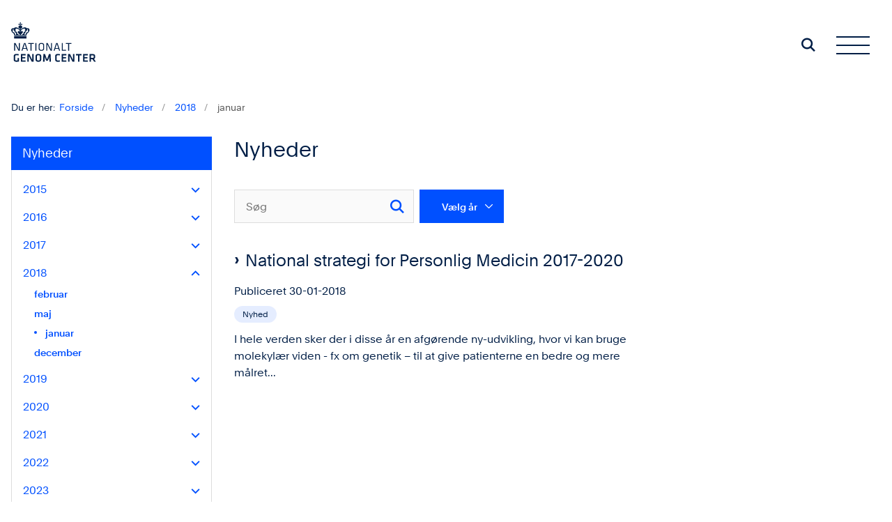

--- FILE ---
content_type: text/html; charset=utf-8
request_url: https://www.ngc.dk/nyheder/2018/januar
body_size: 5611
content:

<!DOCTYPE html>
<html lang="da">
<head id="Head1"><title>
januar
</title><meta charset="utf-8" /><meta name="viewport" content="width=device-width, initial-scale=1.0" /><meta http-equiv="X-UA-Compatible" content="IE=edge" /><meta name="documentReference" content="14719">
<meta property="og:title" content="januar">
<meta property="twitter:title" content="januar">
<meta property="og:url" content="https://www.ngc.dk/nyheder/2018/januar">
<meta property="twitter:card" content="summary">
<link href="/Assets/GoBasic/Plugins/Release/h01.gobasic.plugins.css?t=270320251342" rel="stylesheet">
<link href="/Themes/NGC-2024/Release/h03.theme.min.css?t=270320251342" rel="stylesheet">
<script type="text/javascript" src="/Assets/GoBasic/Plugins/Release/h01.gobasic.plugins.min.js?t=270320251342"></script>
<link rel="shortcut icon" href="/media/6557/fav.png" /><link rel="icon" sizes="32x32" type="image/png" href="/media/6557/fav.png?width=32&amp;height=32" /><link rel="icon" sizes="16x16" type="image/png" href="/media/6557/fav.png?width=16&amp;height=16" /><link rel="icon" sizes="128x128" type="image/png" href="/media/6557/fav.png?width=128&amp;height=128" /><link rel="icon" sizes="196x196" type="image/png" href="/media/6557/fav.png?width=196&amp;height=196" /><link rel="apple-touch-icon" sizes="180x180" href="/media/6557/fav.png?width=180&amp;height=180" /><link rel="apple-touch-icon" sizes="152x152" href="/media/6557/fav.png?width=152&amp;height=152" /><link rel="apple-touch-icon" sizes="167x167" href="/media/6557/fav.png?width=167&amp;height=167" /><link rel="canonical" href="https://www.ngc.dk/nyheder/2018/januar" />
    <script >
        var application = {};
        application.script = {
            scripts: [],
            register: function (name, config, id) {
                this.scripts.push({
                    name: name,
                    scope: {
                        config: config,
                        element: $('#' + id)
                    }
                });
            }
        }
    </script>
</head>
<body id="body" class="archive-page">
    <form method="post" action="./januar" id="form1">
<div class="aspNetHidden">
<input type="hidden" name="__VIEWSTATE" id="__VIEWSTATE" value="1qY6gIlRSAVA1J2vlquv5/bwa52j4d53ORHYagtqzQcWvxSig4r0RtRZphf4VHvGieTg9O5Kjsf0WutcncANPQ==" />
</div>

<div class="aspNetHidden">

	<input type="hidden" name="__VIEWSTATEGENERATOR" id="__VIEWSTATEGENERATOR" value="9D456832" />
</div>

        <input type="hidden" value=""
            name="devicePixelRatio" id="devicePixelRatio" />
        <script >
            $(document).ready(function () {
                $("#devicePixelRatio").val(window.devicePixelRatio);
            });
        </script>
        <div id="wrapper" class="wrapper">
	
        

        <header class="header">
            <a id="skip" href="#content-main">Spring hovednavigationen over</a>
            
            <div class="header-container">
                
                <div class="logo">
                    <div>
                        <a aria-label="Gå til forsiden af ngc.dk" href="/"><img src="/Media/638519742622405413/logo-2024.svg" alt="Nationalt Genom Centers logo" class="svg" /></a>
                    </div>
                </div>
                
                        <div class="services burger-active">
<div class="service-menu">

                    
                        
                        <div id="services_ctl01_siteSearchInput_ctrl" class="site-search ui-front">
<input type="text" placeholder="Indtast søgeord" aria-label="Indtast søgeord" class="search-query" />
<button type="submit" aria-label="Søg på siden" class="btn btn-default"><span aria-hidden="true">S&#248;g</span></button>
</div>
                        <nav aria-label="Mobil Menu" class="burger mobile tree-nav">
<div class="nav-toggle">
<a href="#mobile-menu" aria-expanded="false" aria-label="Åben hovednavigationen" class="dropdown-toggle no-smoothscroll"><span aria-hidden="true" class="title">menu</span><span class="button"></span></a>
</div><div id="mobile-menu" class="dropdown">
<ul>
<li class="collapsed"><a href="/patienter" data-id="14512"><span>Patienter</span></a><a tabindex="0" role="button" aria-label="Fold underpunkter ud" class="toggler"></a></li><li class="collapsed"><a href="/sundhedsfaglige" data-id="14514"><span>Sundhedsfaglige</span></a><a tabindex="0" role="button" aria-label="Fold underpunkter ud" class="toggler"></a></li><li class="collapsed"><a href="/infrastrukturen-for-personlig-medicin" data-id="14513"><span>Infrastrukturen for personlig medicin</span></a><a tabindex="0" role="button" aria-label="Fold underpunkter ud" class="toggler"></a></li><li class="collapsed"><a href="/indberetning-og-dataadgang-" data-id="14515"><span>Indberetning og dataadgang </span></a><a tabindex="0" role="button" aria-label="Fold underpunkter ud" class="toggler"></a></li><li class="collapsed"><a href="/forskning-og-internationalt-samarbejde" data-id="14516"><span>Forskning og internationalt samarbejde</span></a><a tabindex="0" role="button" aria-label="Fold underpunkter ud" class="toggler"></a></li><li class="collapsed"><a href="/samtykke-og-databeskyttelse" data-id="20026"><span>Samtykke og databeskyttelse</span></a><a tabindex="0" role="button" aria-label="Fold underpunkter ud" class="toggler"></a></li><li class="collapsed"><a href="/personalised-medicine-and-beyond-supporting-a-data-driven-healthcare-system-conference-2025" data-id="25065"><span>Personalised medicine and beyond (conference 2025)</span></a><a tabindex="0" role="button" aria-label="Fold underpunkter ud" class="toggler"></a></li>
</ul><ul class="service-links">
<li class="service-link"><a href="/blanketter-og-vejledninger" data-id="13517" class="btn"><span>Blanketter og vejledninger</span></a></li><li class="service-link expanded"><a href="/nyheder" data-id="14629"><span>Nyheder</span></a><a tabindex="0" role="button" aria-label="Fold underpunkter ud" aria-expanded="true" class="toggler"></a></li><li class="service-link collapsed"><a href="/kontakt" data-id="13692"><span>Kontakt</span></a><a tabindex="0" role="button" aria-label="Fold underpunkter ud" class="toggler"></a></li><li class="service-link"><a href="/job" data-id="13696"><span>Job</span></a></li><li class="service-link collapsed"><a href="/om-ngc" data-id="13534"><span>Om NGC</span></a><a tabindex="0" role="button" aria-label="Fold underpunkter ud" class="toggler"></a></li><li class="service-link"><a target="_blank" title="Link to NGC&#39;s english website" href="https://eng.ngc.dk/">In english</a></li>
</ul>
</div>
</nav>
                    </div></div>
                
                

            </div>
            
        </header>
        <div role="main">
            
            
    
    
<div class="tool-section">
    <div>
        <nav id="ContentPlaceHolderDefault_toolSection_breadcrumb_ctrl" aria-label="Brødkrumme" class="breadcrumb">
<div>
<span class="breadcrumb-label">Du er her:</span>
<ul itemscope="" itemtype="https://schema.org/BreadcrumbList">
<li itemscope="" itemtype="https://schema.org/ListItem" itemprop="itemListElement"><a itemscope="" itemid="https://www.ngc.dk/" itemtype="https://schema.org/Thing" itemprop="item" href="https://www.ngc.dk/"><span itemprop="name">Forside</span></a><meta itemprop="position" content="2" /></li>
<li itemscope="" itemtype="https://schema.org/ListItem" itemprop="itemListElement"><a itemscope="" itemid="https://www.ngc.dk/nyheder" itemtype="https://schema.org/Thing" itemprop="item" href="https://www.ngc.dk/nyheder"><span itemprop="name">Nyheder</span></a><meta itemprop="position" content="3" /></li>
<li itemscope="" itemtype="https://schema.org/ListItem" itemprop="itemListElement"><a itemscope="" itemid="https://www.ngc.dk/nyheder/2018" itemtype="https://schema.org/Thing" itemprop="item" href="https://www.ngc.dk/nyheder/2018"><span itemprop="name">2018</span></a><meta itemprop="position" content="4" /></li>
<li itemscope="" itemtype="https://schema.org/ListItem" itemprop="itemListElement" class="active"><span itemprop="name">januar</span><meta itemprop="position" content="5" /></li>
</ul>
</div>
</nav>
        
    </div>
</div>

    <div name="content" id="content-main"></div>
    <div class="sectionB">
        <div class="container">
            <div class="row">
                <div class="span-3">
                    <nav id="ContentPlaceHolderDefault_leftMenu_ctrl" aria-label="Venstremenu" class="sub-tree tree-nav">
<ul>
<li class="expanded"><a href="/nyheder" data-id="14629"><span>Nyheder</span></a><ul>
<li class="collapsed"><a href="/nyheder/2015" data-id="14630"><span>2015</span></a><a tabindex="0" role="button" aria-label="Fold underpunkter ud" class="toggler"></a><ul>
<li><a href="/nyheder/2015/november" data-id="14631"><span>november</span></a></li>
</ul></li><li class="collapsed"><a href="/nyheder/2016" data-id="14648"><span>2016</span></a><a tabindex="0" role="button" aria-label="Fold underpunkter ud" class="toggler"></a><ul>
<li><a href="/nyheder/2016/december" data-id="14649"><span>december</span></a></li>
</ul></li><li class="collapsed"><a href="/nyheder/2017" data-id="14666"><span>2017</span></a><a tabindex="0" role="button" aria-label="Fold underpunkter ud" class="toggler"></a><ul>
<li><a href="/nyheder/2017/juni" data-id="14667"><span>juni</span></a></li>
</ul></li><li class="expanded"><a href="/nyheder/2018" data-id="14684"><span>2018</span></a><a tabindex="0" role="button" aria-label="Fold underpunkter ud" aria-expanded="true" class="toggler"></a><ul>
<li><a href="/nyheder/2018/februar" data-id="14685"><span>februar</span></a></li><li><a href="/nyheder/2018/maj" data-id="14702"><span>maj</span></a></li><li class="active"><a href="/nyheder/2018/januar" data-id="14719" aria-current="true"><span>januar</span></a></li><li><a href="/nyheder/2018/december" data-id="14736"><span>december</span></a></li>
</ul></li><li class="collapsed"><a href="/nyheder/2019" data-id="14757"><span>2019</span></a><a tabindex="0" role="button" aria-label="Fold underpunkter ud" class="toggler"></a><ul>
<li><a href="/nyheder/2019/oktober" data-id="14775"><span>Oktober</span></a></li><li><a href="/nyheder/2019/december" data-id="14792"><span>december</span></a></li><li><a href="/nyheder/2019/juni" data-id="14797"><span>juni</span></a></li><li><a href="/nyheder/2019/juli" data-id="14802"><span>juli</span></a></li><li><a href="/nyheder/2019/marts" data-id="14807"><span>marts</span></a></li>
</ul></li><li class="collapsed"><a href="/nyheder/2020" data-id="14812"><span>2020</span></a><a tabindex="0" role="button" aria-label="Fold underpunkter ud" class="toggler"></a><ul>
<li><a href="/nyheder/2020/juni" data-id="14813"><span>juni</span></a></li><li><a href="/nyheder/2020/september" data-id="14819"><span>september</span></a></li><li><a href="/nyheder/2020/november" data-id="14824"><span>november</span></a></li>
</ul></li><li class="collapsed"><a href="/nyheder/2021" data-id="14827"><span>2021</span></a><a tabindex="0" role="button" aria-label="Fold underpunkter ud" class="toggler"></a><ul>
<li><a href="/nyheder/2021/februar" data-id="14828"><span>februar</span></a></li><li><a href="/nyheder/2021/marts" data-id="14833"><span>marts</span></a></li><li><a href="/nyheder/2021/juni" data-id="14838"><span>juni</span></a></li><li><a href="/nyheder/2021/juli" data-id="14843"><span>juli</span></a></li><li><a href="/nyheder/2021/maj" data-id="14846"><span>maj</span></a></li><li><a href="/nyheder/2021/december" data-id="20319"><span>december</span></a></li><li><a href="/nyheder/2021/oktober" data-id="20331"><span>oktober</span></a></li>
</ul></li><li class="collapsed"><a href="/nyheder/2022" data-id="20652"><span>2022</span></a><a tabindex="0" role="button" aria-label="Fold underpunkter ud" class="toggler"></a><ul>
<li><a href="/nyheder/2022/marts" data-id="20759"><span>marts</span></a></li><li><a href="/nyheder/2022/april" data-id="20914"><span>april</span></a></li><li><a href="/nyheder/2022/maj" data-id="20937"><span>maj</span></a></li><li><a href="/nyheder/2022/juni" data-id="22030"><span>juni</span></a></li><li><a href="/nyheder/2022/august" data-id="22130"><span>august</span></a></li>
</ul></li><li class="collapsed"><a href="/nyheder/2023" data-id="22502"><span>2023</span></a><a tabindex="0" role="button" aria-label="Fold underpunkter ud" class="toggler"></a><ul>
<li><a href="/nyheder/2023/januar" data-id="22503"><span>januar</span></a></li><li><a href="/nyheder/2023/februar" data-id="22535"><span>februar</span></a></li><li><a href="/nyheder/2023/marts" data-id="22575"><span>marts</span></a></li><li><a href="/nyheder/2023/april" data-id="22610"><span>april</span></a></li><li><a href="/nyheder/2023/maj" data-id="22664"><span>maj</span></a></li><li><a href="/nyheder/2023/juli" data-id="23763"><span>juli</span></a></li><li><a href="/nyheder/2023/august" data-id="23782"><span>august</span></a></li><li><a href="/nyheder/2023/oktober" data-id="23821"><span>oktober</span></a></li><li><a href="/nyheder/2023/november" data-id="23853"><span>november</span></a></li><li><a href="/nyheder/2023/december" data-id="23880"><span>december</span></a></li>
</ul></li><li class="collapsed"><a href="/nyheder/2024" data-id="23949"><span>2024</span></a><a tabindex="0" role="button" aria-label="Fold underpunkter ud" class="toggler"></a><ul>
<li><a href="/nyheder/2024/januar" data-id="23950"><span>januar</span></a></li><li><a href="/nyheder/2024/april" data-id="24263"><span>april</span></a></li><li><a href="/nyheder/2024/juni" data-id="24808"><span>juni</span></a></li><li><a href="/nyheder/2024/juli" data-id="24838"><span>juli</span></a></li><li><a href="/nyheder/2024/september" data-id="24872"><span>september</span></a></li><li><a href="/nyheder/2024/oktober" data-id="24894"><span>oktober</span></a></li><li><a href="/nyheder/2024/november" data-id="24917"><span>november</span></a></li><li><a href="/nyheder/2024/december" data-id="24958"><span>december</span></a></li>
</ul></li><li class="collapsed"><a href="/nyheder/2025" data-id="25013"><span>2025</span></a><a tabindex="0" role="button" aria-label="Fold underpunkter ud" class="toggler"></a><ul>
<li><a href="/nyheder/2025/januar" data-id="25014"><span>januar</span></a></li><li><a href="/nyheder/2025/marts" data-id="25044"><span>marts</span></a></li><li><a href="/nyheder/2025/april" data-id="25062"><span>april</span></a></li><li><a href="/nyheder/2025/juni" data-id="25099"><span>juni</span></a></li><li><a href="/nyheder/2025/juli" data-id="25152"><span>juli</span></a></li><li><a href="/nyheder/2025/august" data-id="25198"><span>august</span></a></li><li><a href="/nyheder/2025/oktober" data-id="25211"><span>oktober</span></a></li><li><a href="/nyheder/2025/december" data-id="25230"><span>december</span></a></li>
</ul></li>
</ul></li>
</ul><script>application.script.register('leftnavigation',{"options": {"translations": {"mobileSubMenuTitle": "Mobilmenu"}}},'ContentPlaceHolderDefault_leftMenu_ctrl');</script>
</nav>
                </div>
                <div class="span-9">
                    
                    <div class="row">
                        <div class="span-6 plh-main">
                            <div class="archive-page">
<h1>
Nyheder
</h1>
</div>
                            <div id="ContentPlaceHolderDefault_searchResult" class="archive-search-result dynamic-list">
	<!-- Form Start --><div class="filter">
		<div class="form inline">
			<div class="search form-group">
				<input placeholder="Søg" aria-label="Søg" type="text" class="form-control" /><button type="submit" aria-label="Søg" class="btn"><span>Search</span></button>
			</div><div class="date-inputs form-group">
				<select id="year-filter-selection" aria-label="Liste års filter" data-language="da" data-default="Vælg år">
					<option value="Vælg år">
						V&#230;lg &#229;r
					</option><option value="2018">
						2018
					</option>
				</select>
			</div>
		</div><ul aria-hidden="true" class="selected-filters labels">

		</ul>
	</div><!-- Form End --><div class="ajaxhost">

	</div>
</div><script>application.script.register('itemlist',{"options": {"generator": "GoBasic.Presentation.Controls.ListHelper, GoBasic.Presentation", "dateRange": true}, "context": "[base64]", "hash": "7f8487fcb89f8360568b69f39c35ee962182d05cff6596791200c2065273f829"},'ContentPlaceHolderDefault_searchResult');</script>
                            
                        </div>
                        <div class="span-3 plh-right">
                            
                        </div>
                    </div>
                </div>
            </div>
        </div>
    </div>
    

            
        </div>
        </div>
        <footer aria-label="Bund">
            
            <div id="gb_footerGrid_ctl01" class="module inner-grid bg-color-white">
	<div class="container"><div class="row"><div class="span-3 space-right-9"><div id="footer-logo" class="module multi-box card">
	<div class="media">
<a target="_self" href="/"><picture>
<source media="(max-width: 480px)" srcset="/Media/638519742622405413/logo-2024.svg?width=122"><source media="(max-width: 678px)" srcset="/Media/638519742622405413/logo-2024.svg?width=122"><source media="(max-width: 768px)" srcset="/Media/638519742622405413/logo-2024.svg?width=122"><img loading="lazy" src="/Media/638519742622405413/logo-2024.svg" data-decorative="true" alt="" class="svg" />
</picture></a>
</div>
</div></div></div></div><div class="container"><div class="row"><div class="span-3"><div id="gb_footerGrid_ctl02_ctl02" class="module multi-box card">
	<div class="text">
<div class="rich-text">
<p>&Oslash;restads Boulevard 5, bygning 208<br />2300 KBH S</p>
<p>Email: <a type="mailto" href="mailto:kontakt@ngc.dk?subject=undefined" data-externalcookie="false" data-cookiewarning="V&aelig;r opm&aelig;rksom p&aring; at dette er et eksternt link. Hvis du g&aring;r videre, kan siden s&aelig;tte en eller flere cookies.">kontakt@ngc.dk<br /></a>Telefon: 2497 1765</p>
</div>
</div>
</div></div><div class="span-2"><div id="gb_footerGrid_ctl02_ctl03" class="module multi-box card">
	<div class="text">
<div class="rich-text">
<p>CVR-nr.: 39851490</p>
<p>EAN-nr.: 5798000363410</p>
<p><a rel="noopener" type="external" href="https://www.was.digst.dk/ngc-dk" target="_blank" data-externalcookie="true" data-cookiewarning="V&aelig;r opm&aelig;rksom p&aring; at dette er et eksternt link. Hvis du g&aring;r videre, kan siden s&aelig;tte en eller flere cookies.">Tilg&aelig;ngelighedserkl&aelig;ring</a></p>
</div>
</div>
</div></div><div class="space-left-2 span-2"><div id="gb_footerGrid_ctl02_ctl04" class="module link-list card">
	<div class="text">
<h2 class="heading">
Følg os
</h2><ul class="items">
<li class="item"><a data-cookiewarning="Vær opmærksom på at dette er et eksternt link. Hvis du går videre, kan siden sætte en eller flere cookies." target="_blank" data-cookiewarning="Vær opmærksom på at dette er et eksternt link. Hvis du går videre, kan siden sætte en eller flere cookies." href="https://www.linkedin.com/company/nationalt-genom-center/?viewAsMember=true">LinkedIn</a></li><li class="item"><a data-cookiewarning="Vær opmærksom på at dette er et eksternt link. Hvis du går videre, kan siden sætte en eller flere cookies." target="_blank" data-cookiewarning="Vær opmærksom på at dette er et eksternt link. Hvis du går videre, kan siden sætte en eller flere cookies." href="https://twitter.com/GenomcenterDK"></a></li>
</ul>
</div>
</div></div><div class="span-3"><div id="gb_footerGrid_ctl02_ctl05" class="module link-list card">
	<div class="text">
<h2 class="heading">
Ofte besøgte sider
</h2><ul class="items">
<li class="item"><a target="_self" href="/blanketter-og-vejledninger">Blanketter og vejledninger</a></li><li class="item"><a target="_self" href="/om-ngc">Om NGC</a></li><li class="item"><a target="_self" href="/kontakt">Kontakt</a></li><li class="item"><a target="_self" href="/patienter">Personlig medicin</a></li>
</ul>
</div>
</div></div></div></div>
</div>
            
        </footer>
        
        <script type="text/javascript" src="/Assets/GoBasic/Plugins/Release/b01.gobasic.plugins.min.js?t=270320251342"></script>
<script type="text/javascript" src="/Assets/GoBasic/Applications/Release/b02.gobasic.applications.min.js?t=270320251342"></script>
<script type="text/javascript">
    if (application.initialization) application.initialization.init();
    if (application.navigation) application.navigation.init();
    if (application.search) application.search.init({"collapsedButtonHelpText": "Fold søgefelt ud", "notCollapsedButtonHelpText": "Fold søgefelt ind", "notCollapsedTextEnteredButtonHelpText": "Søg", "url": "/find"});
    if (application.navigation) application.navigation.init(true);
    if (application.breadcrumb) application.breadcrumb.init({});
    if (application.finalization) application.finalization.init();
</script>

        <script >
            for (var s = 0; s < application.script.scripts.length; s++) {
                var script = application.script.scripts[s];
                var app = application[script.name];
                if (app)
                    app.init(script.scope);
            }
        </script>
    </form>

    
</body>
</html>


--- FILE ---
content_type: image/svg+xml
request_url: https://www.ngc.dk/Media/638519742622405413/logo-2024.svg
body_size: 3166
content:
<svg width="122" height="57" viewBox="0 0 122 57" fill="none" xmlns="http://www.w3.org/2000/svg">
<path d="M5.70255 53.1323C5.70255 54.2038 6.16412 54.8302 7.61472 54.8302C8.1752 54.8302 8.75214 54.7807 9.31262 54.6983V51.3685H11.2742V56.1984C10.1203 56.528 8.75214 56.6929 7.59824 56.6929C4.91132 56.6929 3.62555 55.5555 3.62555 53.3796V48.698C3.62555 46.4397 4.94427 45.3847 7.79605 45.3847C8.68622 45.3847 9.95551 45.4836 10.9445 45.7473L10.7138 47.5606C9.70822 47.3463 8.7027 47.2639 7.63123 47.2639C6.1806 47.2639 5.70255 47.8573 5.70255 48.9783V53.1323ZM13.9602 45.5495H20.6858V47.3793H16.0372V50.0333H20.3231V51.863H16.0372V54.6983H20.6858V56.528H13.9602V45.5495ZM25.3169 48.2035V56.528H23.2893V45.5495H26.0587L30.2292 53.8906V45.5495H32.2568V56.528H29.4874L25.3169 48.2035ZM43.2508 53.3136C43.2508 55.1434 42.1958 56.6929 39.0968 56.6929C35.9977 56.6929 34.9427 55.1434 34.9427 53.3136V48.764C34.9427 46.9342 35.9977 45.3847 39.0968 45.3847C42.1958 45.3847 43.2508 46.9342 43.2508 48.764V53.3136ZM37.0197 53.1982C37.0197 54.2368 37.5472 54.8632 39.0968 54.8632C40.6463 54.8632 41.1738 54.2368 41.1738 53.1982V48.8794C41.1738 47.8409 40.6463 47.2144 39.0968 47.2144C37.5472 47.2144 37.0197 47.8409 37.0197 48.8794V53.1982ZM52.7448 55.1104H50.1073L48.0797 49.4233L47.8984 56.528H45.7719L46.2664 45.5495H48.5907L51.426 53.3466L54.2613 45.5495H56.5856L57.0801 56.528H54.9536L54.7723 49.4233L52.7448 55.1104ZM63.1454 48.5662C63.1454 46.5551 64.3157 45.3847 67.0521 45.3847C68.0742 45.3847 69.1292 45.5166 70.0358 45.7473L69.805 47.5441C68.9149 47.3793 67.8763 47.2639 67.1181 47.2639C65.6839 47.2639 65.2224 47.7584 65.2224 48.9288V53.1488C65.2224 54.3192 65.6839 54.8137 67.1181 54.8137C67.8763 54.8137 68.9149 54.6983 69.805 54.5335L70.0358 56.3303C69.1292 56.561 68.0742 56.6929 67.0521 56.6929C64.3157 56.6929 63.1454 55.5225 63.1454 53.5114V48.5662ZM72.4745 45.5495H79.2V47.3793H74.5515V50.0333H78.8374V51.863H74.5515V54.6983H79.2V56.528H72.4745V45.5495ZM83.8312 48.2035V56.528H81.8036V45.5495H84.573L88.7435 53.8906V45.5495H90.771V56.528H88.0017L83.8312 48.2035ZM95.9461 47.3793H92.8801V45.5495H101.089V47.3793H98.0231V56.528H95.9461V47.3793ZM103.198 45.5495H109.924V47.3793H105.275V50.0333H109.561V51.863H105.275V54.6983H109.924V56.528H103.198V45.5495ZM119.105 56.528L116.582 52.9015H114.604V56.528H112.527V45.5495H117.028C119.583 45.5495 120.522 46.588 120.522 48.5167V49.9508C120.522 51.2696 120.028 52.1927 118.874 52.6048L121.594 56.528H119.105ZM116.945 47.3793H114.604V51.1047H116.945C118.083 51.1047 118.445 50.6926 118.445 49.7695V48.6815C118.445 47.7584 118.05 47.3793 116.945 47.3793ZM5.68704 31.4031V40.7497H4.33533V29.7712H6.28049L11.0609 39.1672V29.7712H12.4126V40.7497H10.4675L5.68704 31.4031ZM24.132 40.7497H22.6978L21.7912 38.1122H17.1262L16.236 40.7497H14.8019L18.5108 29.7712H20.423L24.132 40.7497ZM19.4669 30.7932L17.5053 36.8759H21.4285L19.4669 30.7932ZM27.807 31.0405H24.5266V29.7712H32.505V31.0405H29.2246V40.7497H27.807V31.0405ZM36.2624 40.7497H34.8448V29.7712H36.2624V40.7497ZM47.3719 37.5847C47.3719 39.4145 46.2344 40.9146 43.3991 40.9146C40.5638 40.9146 39.4265 39.4145 39.4265 37.5847V32.9362C39.4265 31.1064 40.5638 29.6064 43.3991 29.6064C46.2344 29.6064 47.3719 31.1064 47.3719 32.9362V37.5847ZM40.8441 37.5518C40.8441 38.9035 41.6683 39.6617 43.3991 39.6617C45.13 39.6617 45.9542 38.9035 45.9542 37.5518V32.9691C45.9542 31.6174 45.13 30.8592 43.3991 30.8592C41.6683 30.8592 40.8441 31.6174 40.8441 32.9691V37.5518ZM51.8051 31.4031V40.7497H50.4534V29.7712H52.3986L57.179 39.1672V29.7712H58.5307V40.7497H56.5856L51.8051 31.4031ZM70.2501 40.7497H68.8159L67.9093 38.1122H63.2443L62.3541 40.7497H60.92L64.6289 29.7712H66.5411L70.2501 40.7497ZM65.585 30.7932L63.6234 36.8759H67.5467L65.585 30.7932ZM74.057 39.4804H78.8209V40.7497H72.6393V29.7712H74.057V39.4804ZM81.8036 31.0405H78.5232V29.7712H86.5016V31.0405H83.2213V40.7497H81.8036V31.0405ZM4.33475 23.2947H22.0636V19.7957H4.33475V23.2947ZM24.5473 14.4204C24.5473 14.4204 26.4001 13.0422 26.4001 11.0652C26.4001 9.08032 24.5851 8.55609 24.2246 8.47568C23.1483 8.23932 22.3698 8.60077 22.3698 8.60077C22.3698 8.60077 21.779 7.43802 20.229 7.27719C18.0078 7.04587 16.1997 8.23538 15.0171 9.25015C14.5187 9.67911 14.1314 10.1081 13.8713 10.3354L13.7581 9.01184C15.0161 8.79938 15.9604 7.88388 15.9604 6.78473C15.9604 5.64282 14.9377 4.69751 13.6062 4.53467V3.40277H14.5177C14.6597 3.65695 14.9317 3.82974 15.2445 3.82974C15.7043 3.82974 16.0766 3.45636 16.0766 2.99765C16.0766 2.5379 15.7043 2.16458 15.2445 2.16458C14.9317 2.16458 14.6597 2.33633 14.5177 2.59058H13.6062V1.55786C13.8613 1.41492 14.0321 1.14383 14.0321 0.830078C14.0321 0.371307 13.6598 0 13.2001 0C12.7403 0 12.368 0.371307 12.368 0.830078C12.368 1.14383 12.5407 1.41492 12.7949 1.55786V2.59058H11.8834C11.7404 2.33633 11.4694 2.16458 11.1566 2.16458C10.6969 2.16458 10.3245 2.5379 10.3245 2.99765C10.3245 3.45636 10.6969 3.82974 11.1566 3.82974C11.4694 3.82974 11.7404 3.65695 11.8834 3.40277H12.7949V4.53467C11.4634 4.69751 10.4407 5.64282 10.4407 6.78473C10.4407 7.8819 11.384 8.79834 12.6371 9.01086C12.64 9.01086 12.5298 10.3354 12.5298 10.3354C12.2687 10.1081 11.8824 9.67911 11.383 9.25015C10.2014 8.23538 8.39325 7.04587 6.17307 7.27719C4.62109 7.43802 4.0303 8.60077 4.0303 8.60077C4.0303 8.60077 3.25284 8.23932 2.17551 8.47568C1.81607 8.55609 0 9.08032 0 11.0652C0 13.0422 1.8548 14.4204 1.8548 14.4204C1.8548 14.4204 1.50131 14.4591 1.38019 14.5802C1.23917 14.7282 1.35733 14.9267 1.44769 14.9436C1.82401 15.0102 2.88943 15.1283 3.651 16.3705C4.34409 17.4975 4.33514 18.267 4.33514 19.0822H22.065C22.065 18.267 22.0561 17.4975 22.7491 16.3705C23.5117 15.1283 24.5761 15.0102 24.9524 14.9436C25.0428 14.9267 25.1619 14.7282 25.02 14.5802C24.8988 14.4591 24.5473 14.4204 24.5473 14.4204ZM7.19977 17.4815C7.14813 17.8638 6.82043 18.1607 6.42227 18.1607C6.03107 18.1607 5.70639 17.8738 5.64682 17.4975C5.56143 16.9225 5.2804 16.0259 4.91104 15.3686C4.0611 13.8445 2.91525 14.2366 2.91525 14.2366C2.05438 13.4244 1.77435 12.085 1.77435 12.085C1.98883 12.2389 2.30856 12.3401 2.49026 12.3253C2.80405 12.2985 2.87357 12.1187 2.63025 11.9479C1.45959 11.1159 2.39297 9.73468 3.54675 9.7923C3.54675 9.7923 3.4971 9.89557 3.47922 9.96307C3.26376 10.9193 3.6947 11.6788 4.16138 12.1922C4.52579 12.5954 5.80368 13.5258 5.80368 13.5258C5.80368 13.5258 5.24564 13.5674 5.1593 13.6985C5.08481 13.8127 5.10962 13.9427 5.24664 14.0282C7.12924 15.1432 7.24939 16.6495 7.19977 17.4815ZM9.62051 14.4819C9.95615 15.5235 11.1824 16.5969 12.1952 17.1102C12.4008 17.2204 12.5269 17.3863 12.5278 17.5988H12.5298C12.5338 17.7477 12.4881 17.8658 12.4097 17.9632C12.0294 18.4407 10.8528 18.0425 9.75458 17.1291C9.25314 16.713 8.85794 16.2573 8.61172 15.8412H8.61368C8.58786 15.4282 8.65442 13.3361 6.98825 13.4026C6.65759 13.3261 5.79575 12.2031 5.79575 11.5448C5.79575 11.5448 6.09064 11.7454 6.35477 11.801C7.13025 11.9619 7.10739 11.5826 6.86615 11.4366C6.55038 11.2459 5.68353 10.3523 6.28326 9.60861C7.13919 8.54913 10.5976 9.00784 12.1465 11.7662C12.4186 12.2528 12.5705 12.8118 12.6549 13.4533H12.3938C12.1763 12.9061 11.6432 12.5179 11.0186 12.5179C10.2014 12.5179 9.53909 13.1802 9.53909 13.9974C9.53909 14.2575 9.61856 14.4769 9.62051 14.4819ZM17.7884 15.8412C17.5421 16.2573 17.147 16.713 16.6465 17.1291C15.5483 18.0425 14.3717 18.4407 13.9904 17.9632C13.912 17.8658 13.8673 17.7477 13.8713 17.5988H13.8723C13.8733 17.3863 13.9994 17.2204 14.2069 17.1102C15.2187 16.5969 16.445 15.5235 16.7806 14.4819C16.7816 14.4769 16.861 14.2575 16.861 13.9974C16.861 13.1802 16.1987 12.5179 15.3815 12.5179C14.757 12.5179 14.2238 12.9061 14.0073 13.4533H13.7462C13.8296 12.8118 13.9815 12.2528 14.2545 11.7662C15.8026 9.00784 19.2619 8.54913 20.1169 9.60861C20.7185 10.3523 19.8497 11.2459 19.535 11.4366C19.2937 11.5826 19.2708 11.9619 20.0453 11.801C20.3105 11.7454 20.6054 11.5448 20.6054 11.5448C20.6054 12.2031 19.7425 13.3261 19.4118 13.4026C17.7457 13.3361 17.8132 15.4282 17.7864 15.8412H17.7884ZM23.4859 14.2366C23.4859 14.2366 22.339 13.8445 21.4901 15.3686C21.1197 16.0259 20.8397 16.9225 20.7543 17.4975C20.6937 17.8738 20.369 18.1607 19.9778 18.1607C19.5797 18.1607 19.253 17.8638 19.2014 17.4815C19.1507 16.6495 19.2708 15.1432 21.1534 14.0282C21.2915 13.9427 21.3163 13.8127 21.2408 13.6985C21.1555 13.5674 20.5974 13.5258 20.5974 13.5258C20.5974 13.5258 21.8743 12.5954 22.2377 12.1922C22.7064 11.6788 23.1373 10.9193 22.9219 9.96307C22.903 9.89557 22.8543 9.7923 22.8543 9.7923C24.0081 9.73468 24.9405 11.1159 23.7708 11.9479C23.5276 12.1187 23.5961 12.2985 23.9108 12.3253C24.0916 12.3401 24.4113 12.2389 24.6257 12.085C24.6257 12.085 24.3467 13.4244 23.4859 14.2366Z" fill="#001E46"/>
</svg>


--- FILE ---
content_type: image/svg+xml
request_url: https://www.ngc.dk/Themes/NGC-2024/gfx/link-arrow.svg
body_size: -46
content:
<svg width="16" height="14" viewBox="0 0 16 14" fill="none" xmlns="http://www.w3.org/2000/svg">
<path d="M0 7.65883V6.05545H13.074C12.4431 5.48606 10.9897 3.94556 9.64252 2.59544L7.13648 0H9.49439C11.0106 1.58242 14.1893 5.10531 16 6.85714C14.2102 8.6509 11.0315 12.1319 9.49439 13.7143H7.13648C8.04095 12.8078 8.86352 11.9415 9.64252 11.1398C10.9897 9.78968 12.464 8.27014 13.074 7.65883H0Z" fill="#0050FF"/>
</svg>
